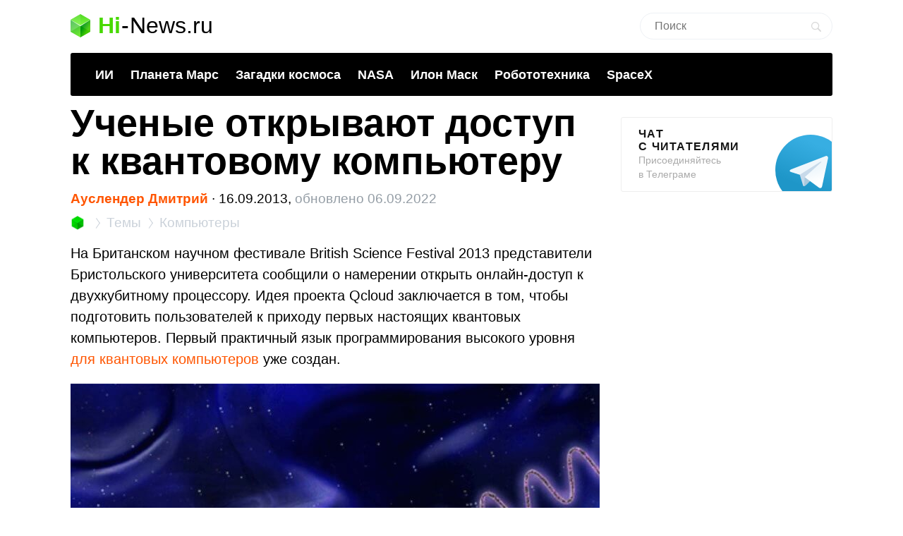

--- FILE ---
content_type: text/html; charset=utf-8
request_url: https://www.google.com/recaptcha/api2/aframe
body_size: 267
content:
<!DOCTYPE HTML><html><head><meta http-equiv="content-type" content="text/html; charset=UTF-8"></head><body><script nonce="NO_zsn_utLkO5aJcFHvP1w">/** Anti-fraud and anti-abuse applications only. See google.com/recaptcha */ try{var clients={'sodar':'https://pagead2.googlesyndication.com/pagead/sodar?'};window.addEventListener("message",function(a){try{if(a.source===window.parent){var b=JSON.parse(a.data);var c=clients[b['id']];if(c){var d=document.createElement('img');d.src=c+b['params']+'&rc='+(localStorage.getItem("rc::a")?sessionStorage.getItem("rc::b"):"");window.document.body.appendChild(d);sessionStorage.setItem("rc::e",parseInt(sessionStorage.getItem("rc::e")||0)+1);localStorage.setItem("rc::h",'1768784958546');}}}catch(b){}});window.parent.postMessage("_grecaptcha_ready", "*");}catch(b){}</script></body></html>